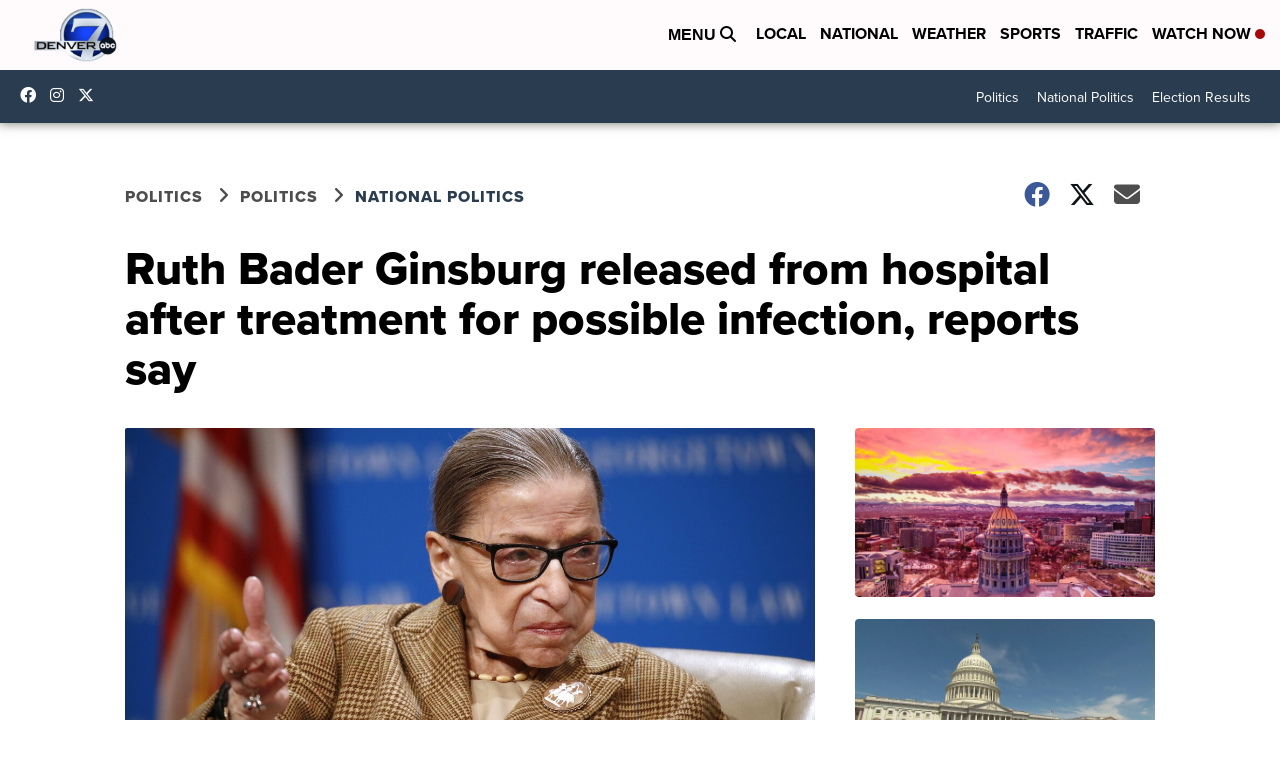

--- FILE ---
content_type: application/javascript; charset=utf-8
request_url: https://fundingchoicesmessages.google.com/f/AGSKWxXo9yBEXRISfvtEc3IbunrOdLkOGLYMa2yKZ5dWjKMze0Xogc0xA-qXZ_ZfcNi50xmWjYCG-_ft63xw5tFPwSgBGD-oSwyHfT8REsGafO5DmGOD68ln09ejVCILKoCA42_cv7E6r5g5Kcy2nS195228gVaBFfG_Hd_zfzbtG98WyFivL2GTqTRSLrJ5/_/adbase..160x600./ext_ads..ads4-_730_440.
body_size: -1290
content:
window['f026f7be-b392-4f58-86ff-112aac9fa19b'] = true;